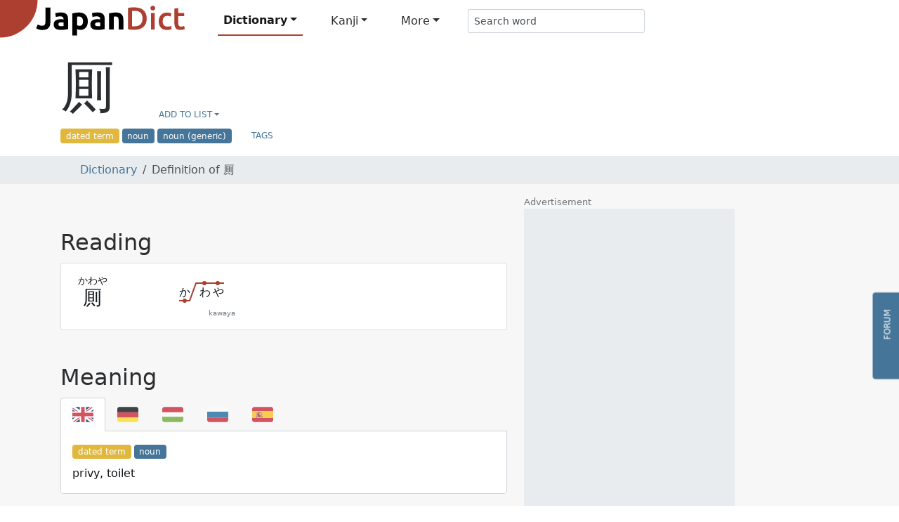

--- FILE ---
content_type: text/html; charset=utf-8
request_url: https://www.japandict.com/%E5%8E%A0
body_size: 11720
content:
<!DOCTYPE html><html lang='en' class="h-100"><head><script type="text/javascript">
var _mtm = window._mtm = window._mtm || [];
_mtm.push({'mtm.startTime': (new Date().getTime()), 'event': 'mtm.Start'});
var d=document, g=d.createElement('script'), s=d.getElementsByTagName('script')[0];
g.type='text/javascript'; g.async=true; g.src='https://piwik.fr3nd.net/js/container_zaFZKujZ.js'; s.parentNode.insertBefore(g,s);
</script><meta charset="utf-8"><meta name="viewport" content="width=device-width, initial-scale=1.0" /><meta http-equiv="x-ua-compatible" content="ie=edge"><meta http-equiv="Content-Type" content="text/html; charset=UTF-8"><meta name="referrer" content="always"><meta name="title" content="Definition of 厠 - JapanDict: Japanese Dictionary"><meta name="description" content="Definition of 厠. Click for more info and examples: かわや - kawaya - privy, toilet"><meta name="keywords" content="Japanese dictionary, kanji, learn japanese, hiragana, katakana, translation, english japanese dictionary, translate japanese, romaji"><title>Definition of 厠 - JapanDict: Japanese Dictionary</title><link rel="stylesheet" href="/static/css/japandict.114a376a840b.css" type="text/css"><link rel="stylesheet" href="/static/css/glightbox.db53542e92f6.css" type="text/css"><link rel="search" type="application/opensearchdescription+xml" title="JapanDict" href="search_plugin.xml"><link rel="search" type="application/opensearchdescription+xml" title="JapanDict Kanji" href="search_plugin_kanji.xml"><link rel="apple-touch-icon" sizes="57x57" href="/apple-touch-icon-57x57.png?v=3.8"><link rel="apple-touch-icon" sizes="60x60" href="/apple-touch-icon-60x60.png?v=3.8"><link rel="apple-touch-icon" sizes="72x72" href="/apple-touch-icon-72x72.png?v=3.8"><link rel="apple-touch-icon" sizes="76x76" href="/apple-touch-icon-76x76.png?v=3.8"><link rel="apple-touch-icon" sizes="114x114" href="/apple-touch-icon-114x114.png?v=3.8"><link rel="apple-touch-icon" sizes="120x120" href="/apple-touch-icon-120x120.png?v=3.8"><link rel="apple-touch-icon" sizes="144x144" href="/apple-touch-icon-144x144.png?v=3.8"><link rel="apple-touch-icon" sizes="152x152" href="/apple-touch-icon-152x152.png?v=3.8"><link rel="apple-touch-icon" sizes="180x180" href="/apple-touch-icon-180x180.png?v=3.8"><link rel="icon" type="image/png" href="/favicon-32x32.png?v=3.8" sizes="32x32"><link rel="icon" type="image/png" href="/android-chrome-192x192.png?v=3.8" sizes="192x192"><link rel="icon" type="image/png" href="/favicon-96x96.png?v=3.8" sizes="96x96"><link rel="icon" type="image/png" href="/favicon-16x16.png?v=3.8" sizes="16x16"><link rel="manifest" href="/manifest.json?v=3.8"><link rel="mask-icon" href="/safari-pinned-tab.svg?v=3.8" color="#5bbad5"><link rel="shortcut icon" href="/favicon.ico?v=3.8"><link rel="preload" href="/static/JapaneseRadicals-Regular.woff2" as="font"><link rel="preload" href="/static/radicals_font.woff" as="font"><meta name="apple-mobile-web-app-title" content="JapanDict"><meta name="application-name" content="JapanDict"><meta name="msapplication-TileColor" content="#b91d47"><meta name="msapplication-TileImage" content="/mstile-144x144.png?v=3.8"><meta name="theme-color" content="#ffffff"><meta name="twitter:site" content="@learnkanji" /><meta name="twitter:card" content="summary" /><meta name="twitter:title" content="JapanDict: Japanese Dictionary - Definition of 厠" /><meta name="twitter:description" content="Definition of 厠. Click for more info and examples: かわや - kawaya - privy, toilet" /><meta name="twitter:image" content="http://www.japandict.com/images/japandict-twitter.png" /><meta name="google" value="notranslate"><meta property="og:title" content="JapanDict: Japanese Dictionary - Definition of 厠" /><meta property="og:description" content="Definition of 厠. Click for more info and examples: かわや - kawaya - privy, toilet" /><meta property="og:image" content="http://www.japandict.com/images/japandict-twitter.png" /><meta property="og:image:width" content="" /><meta property="og:image:height" content="" /><meta property="fb:app_id" content="106169729426031" /><script type="application/ld+json">
      {
        "@context": "http://schema.org",
        "@type": "Blog",
        "url": "https://blog.japandict.com"
      }
    </script><script type="application/ld+json">
      {
        "@context": "http://schema.org",
        "@type": "Organization",
        "name": "JapanDict",
        "url": "https://www.japandict.com",
        "sameAs": [
          "https://www.facebook.com/japandict",
          "https://twitter.com/learnkanji",
          "https://t.me/Learn_Japanese",
          "https://t.me/Learn_Japanese_Discussion"
        ]
      }
    </script><script>
  var _paq = window._paq = window._paq || [];
  _paq.push(['requireCookieConsent']);
  
  _paq.push(["setDocumentTitle", document.domain + "/" + document.title]);
  _paq.push(["setCookieDomain", "*.japandict.com"]);
  _paq.push(["setDomains", ["*.japandict.com","*.jpdct.com"]]);
  _paq.push(['enableJSErrorTracking']);
  _paq.push(['trackPageView']);
  _paq.push(['trackAllContentImpressions']);
  _paq.push(['enableLinkTracking']);
  _paq.push(['enableHeartBeatTimer']);
  (function() {
    var u="//matomo.fr3nd.net/";
    _paq.push(['setTrackerUrl', u+'matomo.php']);
    _paq.push(['setSiteId', '1']);
    var d=document, g=d.createElement('script'), s=d.getElementsByTagName('script')[0];
    g.async=true; g.src=u+'matomo.js'; s.parentNode.insertBefore(g,s);
  })();
</script><noscript><p><img src="//matomo.fr3nd.net/matomo.php?idsite=1&amp;rec=1" style="border:0;" alt="" /></p></noscript></head><body class="d-flex flex-column"><main class="flex-shrink-0"><div id="overlay" class="sidebarCollapse"></div><nav id="sidebar" class="bg-white collapsed"><nav class="navbar navbar-expand-lg navbar-light bg-white"><div class="container-fluid"><div class="list-group list-group-flush"><li class="list-group-item list-group-item-action ps-0"><div class="form-check form-switch"><input class="form-check-input" type="checkbox" id="darkSwitch"><label class="form-check-label small" for="darkSwitch"><span class="iconify" data-icon="fa-solid:moon"></span> Dark Mode</label><script src="/static/js/dark-mode-switch.2bf5939ed071.js"></script></div></li></div><div class="navbar-brand py-0"></div><button class="btn btn-square btn-white sidebarCollapse" type="button" aria-label="Collapse sidebar"><span class="iconify fa-lg" data-icon="fa-solid:times"></span></button></div></nav><div><span class="ps-3 pb-3 text-muted text-uppercase">Main Menu</span><ul class="nav nav-pills flex-column mb-auto"><hr><small class="ps-3 pb-2 text-muted text-uppercase">Dictionary</small><li class="nav-item mx-3"><a class="nav-link active" href="/" title="Search any word in the dictionary by string"><span class="iconify" data-icon="fa-solid:book"></span><span class="ps-3">Dictionary search </span></a></li><li class="nav-item mx-3"><a class="nav-link text-body" href="/lists" title="Lists and tags"><span class="iconify" data-icon="fa-solid:list"></span><span class="ps-3">Lists and tags </span></a></li><li class="nav-item mx-3"><a class="nav-link text-body" href="/lists/user" title="User created lists"><span class="iconify" data-icon="fa-solid:user"></span><span class="ps-3">User lists </span></a></li><hr><small class="ps-3 pb-2 text-muted text-uppercase">Kanji</small><li class="nav-item mx-3"><a class="nav-link text-body" href="/kanji" title="Search kanji by string"><span class="iconify" data-icon="japandict:kanji"></span><span class="ps-3">Kanji search </span></a></li><li class="nav-item mx-3"><a class="nav-link text-body" href="/radicals" title="List of kanji radicals"><span class="iconify" data-icon="fa-solid:puzzle-piece"></span><span class="ps-3">Radical list </span></a></li><li class="nav-item mx-3"><a class="nav-link text-body" href="/radicals/search" title="Kanji search by radical"><span class="iconify" data-icon="fa-solid:search"></span><span class="ps-3">Search by radical </span></a></li><li class="nav-item mx-3"><a class="nav-link text-body" href="/kanjidraw" title="Kanji search by drawing"><span class="iconify" data-icon="fa-solid:pencil-alt"></span><span class="ps-3">Search by drawing </span></a></li><hr><small class="ps-3 pb-2 text-muted text-uppercase">More</small><li class="nav-item mx-3"><a class="nav-link text-body" href="https://forum.japandict.com" target="_blank title="JapanDict community forum"><span class="iconify" data-icon="fa-solid:comments"></span><span class="ps-3">Forum  <span class="iconify fa-sm ms-2" data-icon="fa-solid:external-link-alt"></span></span></a></li><li class="nav-item mx-3"><a class="nav-link text-body" href="/hiragana" title="Hiragana characters"><span class="iconify" data-icon="japandict:hiragana"></span><span class="ps-3">Hiragana table </span></a></li><li class="nav-item mx-3"><a class="nav-link text-body" href="/katakana" title="Katakana characters"><span class="iconify" data-icon="japandict:katakana"></span><span class="ps-3">Katakana table </span></a></li><hr><small class="ps-3 pb-2 text-muted text-uppercase">Other</small><li class="nav-item mx-3"><a class="nav-link text-body" href="/attributions" title="Attributions"><span class="iconify" data-icon="fa-brands:creative-commons-by"></span><span class="ps-3">Attributions </span></a></li><li class="nav-item mx-3"><a class="nav-link text-body" href="/settings" title="Settings"><span class="iconify" data-icon="fa-solid:cog"></span><span class="ps-3">Settings </span></a></li><li class="nav-item mx-3"><a class="nav-link text-body" href="/privacy" title="Privacy policy"><span class="iconify" data-icon="fa-solid:user-shield"></span><span class="ps-3">Privacy policy </span></a></li><li class="nav-item mx-3"><a class="nav-link text-body" href="/legal" title="Legal terms"><span class="iconify" data-icon="fa-solid:balance-scale"></span><span class="ps-3">Legal terms </span></a></li><li class="nav-item mx-3"><a class="nav-link text-body" href="/faq" title="Frequently asked questions"><span class="iconify" data-icon="fa-solid:question"></span><span class="ps-3">FAQ </span></a></li><li class="nav-item mx-3"><a class="nav-link text-body" href="/contact" title="Contact us"><span class="iconify" data-icon="fa-solid:envelope"></span><span class="ps-3">Contact us </span></a></li></ul><div class="height-100"></div></div></nav><div id="content"><nav id="navbartop" class="navbar navbar-height smart-scroll fixed-top navbar-expand-lg navbar-light bg-white py-0"><a class="navbar-brand py-0 align-self-start" href="/"><img class="image" id="logo" src="[data-uri]" alt="JapanDict logo"></img></a><div class="me-auto align-self-center ms-4 d-none d-lg-block"><ul class="navbar-nav align-items-center"><li class="nav-item dropdown"><a class="nav-link dropdown-toggle active" id="navbarDropdownHeaderDictionary" role="button" data-bs-toggle="dropdown" aria-expanded="false" title="Search any word in the dictionary">Dictionary</a><ul class="dropdown-menu" aria-labelledby="navbarDropdownHeaderDictionary"><li><a class="dropdown-item" href="/" title="Search any word in the dictionary by string"><span class="iconify" data-icon="fa-solid:book"></span><span class="ps-3">Dictionary search </span></a></li><li><a class="dropdown-item" href="/lists" title="Lists and tags"><span class="iconify" data-icon="fa-solid:list"></span><span class="ps-3">Lists and tags </span></a></li><li><a class="dropdown-item" href="/lists/user" title="User created lists"><span class="iconify" data-icon="fa-solid:user"></span><span class="ps-3">User lists </span></a></li></ul></li><li class="nav-item dropdown"><a class="nav-link dropdown-toggle" id="navbarDropdownHeaderKanji" role="button" data-bs-toggle="dropdown" aria-expanded="false" title="Search in kanji dictionary">Kanji</a><ul class="dropdown-menu" aria-labelledby="navbarDropdownHeaderKanji"><li><a class="dropdown-item" href="/kanji" title="Search kanji by string"><span class="iconify" data-icon="japandict:kanji"></span><span class="ps-3">Kanji search </span></a></li><li><a class="dropdown-item" href="/radicals" title="List of kanji radicals"><span class="iconify" data-icon="fa-solid:puzzle-piece"></span><span class="ps-3">Radical list </span></a></li><li><a class="dropdown-item" href="/radicals/search" title="Kanji search by radical"><span class="iconify" data-icon="fa-solid:search"></span><span class="ps-3">Search by radical </span></a></li><li><a class="dropdown-item" href="/kanjidraw" title="Kanji search by drawing"><span class="iconify" data-icon="fa-solid:pencil-alt"></span><span class="ps-3">Search by drawing </span></a></li></ul></li><li class="nav-item dropdown"><a class="nav-link dropdown-toggle" id="navbarDropdownHeaderMore" role="button" data-bs-toggle="dropdown" aria-expanded="false" title="More features">More</a><ul class="dropdown-menu" aria-labelledby="navbarDropdownHeaderMore"><li><a class="dropdown-item" href="https://forum.japandict.com" target="_blank title="JapanDict community forum"><span class="iconify" data-icon="fa-solid:comments"></span><span class="ps-3">Forum  <span class="iconify fa-sm ms-2" data-icon="fa-solid:external-link-alt"></span></span></a></li><li><a class="dropdown-item" href="/hiragana" title="Hiragana characters"><span class="iconify" data-icon="japandict:hiragana"></span><span class="ps-3">Hiragana table </span></a></li><li><a class="dropdown-item" href="/katakana" title="Katakana characters"><span class="iconify" data-icon="japandict:katakana"></span><span class="ps-3">Katakana table </span></a></li></ul></li><div class="header-search-pane header-search-word w-100" role="tabpanel" aria-labelledby="header-search-word"><form class="align-self-center form-dropdown-search" name="searchform" method="get"><div class="input-group input-group-sm"><input autocomplete="off" type="search"  class="form-control border border-end-0 hashtag-form input-dropdown-search" name="s" aria-label="Search word" aria-describedby="button-addon2" value=""><input type="hidden" name="lang" class="dropdown-menu-header-lang" value=""><button class="btn btn-white border border-start-0 border-end-0" type="button" data-bs-toggle="dropdown" data-bs-auto-close="outside" aria-expanded="false"><span class="iconify" data-icon="fa-solid:ellipsis-v"></span></button><ul class="dropdown-menu dropdown-menu-end dropdown-menu-header-search"><li><h6 class="dropdown-header">Search dictionary</h6></li><li><a class="dropdown-item header-search-dict header-search-dict-word" href="#"><span class="iconify mx-2" data-icon="fa-solid:book"></span>Word dictionary</a></li><li><a class="dropdown-item header-search-dict header-search-dict-kanji" href="#"><span class="iconify mx-2" data-icon="japandict:kanji"></span>Kanji dictionary</a></li><li><hr class="dropdown-divider"></li><li><h6 class="dropdown-header">Search languages</h6></li><li><a href="#" data-lang="eng" class="dropdown-item header-search-languagesall header-search-language active">🇯🇵 Japanese and 🇬🇧 English</a></li><li><a href="#" data-lang="dut" class="dropdown-item header-search-languagesall header-search-language">🇯🇵 Japanese and 🇳🇱 Dutch</a></li><li><a href="#" data-lang="fre" class="dropdown-item header-search-languagesall header-search-language">🇯🇵 Japanese and 🇫🇷 French</a></li><li><a href="#" data-lang="ger" class="dropdown-item header-search-languagesall header-search-language">🇯🇵 Japanese and 🇩🇪 German</a></li><li><a href="#" data-lang="hun" class="dropdown-item header-search-languagesall header-search-language">🇯🇵 Japanese and 🇭🇺 Hungarian</a></li><li><a href="#" data-lang="rus" class="dropdown-item header-search-languagesall header-search-language">🇯🇵 Japanese and 🇷🇺 Russian</a></li><li><a href="#" data-lang="slv" class="dropdown-item header-search-languagesall header-search-language">🇯🇵 Japanese and 🇸🇮 Slovenian</a></li><li><a href="#" data-lang="spa" class="dropdown-item header-search-languagesall header-search-language">🇯🇵 Japanese and 🇪🇸 Spanish</a></li><li><a href="#" data-lang="swe" class="dropdown-item header-search-languagesall header-search-language">🇯🇵 Japanese and 🇸🇪 Swedish</a></li><li><a href="#" data-lang="en" class="dropdown-item header-search-languagesall header-search-languagekanji active">🇯🇵 Japanese and 🇬🇧 English</a></li><li><a href="#" data-lang="fr" class="dropdown-item header-search-languagesall header-search-languagekanji">🇯🇵 Japanese and 🇫🇷 French</a></li><li><a href="#" data-lang="pt" class="dropdown-item header-search-languagesall header-search-languagekanji">🇯🇵 Japanese and 🇵🇹 Portuguese</a></li><li><a href="#" data-lang="es" class="dropdown-item header-search-languagesall header-search-languagekanji">🇯🇵 Japanese and 🇪🇸 Spanish</a></li></ul><button class="btn btn-white border border-start-0 rounded-end" type="submit"><span class="iconify" data-icon="fa-solid:search"></span></button></div></form></div></ul></div><div class="align-self-center d-flex flex-nowrap"><button id="collapsablesearchbarbutton" class="btn btn-square btn-white d-lg-none" type="button" data-bs-toggle="collapse" data-bs-target="#search-topbar" aria-controls="search-topbar" aria-expanded="false" aria-label="Toggle search bar"><span class="iconify fa-lg" data-icon="fa-solid:search"></span></button><div class="dropdown align-self-stretch d-flex"><button class="btn btn-square btn-white align-self-stretch" type="button" id="user-button" data-bs-toggle="dropdown" aria-expanded="false"><span class="iconify fa-lg" data-icon="fa-solid:user"></span></button><ul class="dropdown-menu dropdown-menu-end" aria-labelledby="user-button"><li><a class="dropdown-item p-3" href="/account/login/"><span class="iconify me-3" data-icon="fa-solid:sign-in-alt"></span>Login</a></li><li><a class="dropdown-item p-3" href="/account/signup/"><span class="iconify me-3" data-icon="fa-solid:user-plus"></span>Sign Up</a></li></ul></div><button class="btn btn-square btn-white sidebarCollapse me-1" type="button"><span class="iconify fa-lg" data-icon="fa-solid:bars"></span></button></div></nav><div class="collapse bg-white mdshadow-2" id="search-topbar"><div class="d-flex align-items-center p-2"><div class="d-flex align-items-start align-items-center flex-fill"><div class="header-search-pane header-search-word w-100" role="tabpanel" aria-labelledby="header-search-word"><form class="align-self-center form-dropdown-search" name="searchform" method="get"><div class="input-group input-group-lg"><input autocomplete="off" type="search" id="mobileDropdownSearch" class="form-control border border-end-0 hashtag-form input-dropdown-search" name="s" aria-label="Search word" aria-describedby="button-addon2" value=""><input type="hidden" name="lang" class="dropdown-menu-header-lang" value=""><button class="btn btn-white border border-start-0 border-end-0" type="button" data-bs-toggle="dropdown" data-bs-auto-close="outside" aria-expanded="false"><span class="iconify" data-icon="fa-solid:ellipsis-v"></span></button><ul class="dropdown-menu dropdown-menu-end dropdown-menu-header-search"><li><h6 class="dropdown-header">Search dictionary</h6></li><li><a class="dropdown-item header-search-dict header-search-dict-word" href="#"><span class="iconify mx-2" data-icon="fa-solid:book"></span>Word dictionary</a></li><li><a class="dropdown-item header-search-dict header-search-dict-kanji" href="#"><span class="iconify mx-2" data-icon="japandict:kanji"></span>Kanji dictionary</a></li><li><hr class="dropdown-divider"></li><li><h6 class="dropdown-header">Search languages</h6></li><li><a href="#" data-lang="eng" class="dropdown-item header-search-languagesall header-search-language active">🇯🇵 Japanese and 🇬🇧 English</a></li><li><a href="#" data-lang="dut" class="dropdown-item header-search-languagesall header-search-language">🇯🇵 Japanese and 🇳🇱 Dutch</a></li><li><a href="#" data-lang="fre" class="dropdown-item header-search-languagesall header-search-language">🇯🇵 Japanese and 🇫🇷 French</a></li><li><a href="#" data-lang="ger" class="dropdown-item header-search-languagesall header-search-language">🇯🇵 Japanese and 🇩🇪 German</a></li><li><a href="#" data-lang="hun" class="dropdown-item header-search-languagesall header-search-language">🇯🇵 Japanese and 🇭🇺 Hungarian</a></li><li><a href="#" data-lang="rus" class="dropdown-item header-search-languagesall header-search-language">🇯🇵 Japanese and 🇷🇺 Russian</a></li><li><a href="#" data-lang="slv" class="dropdown-item header-search-languagesall header-search-language">🇯🇵 Japanese and 🇸🇮 Slovenian</a></li><li><a href="#" data-lang="spa" class="dropdown-item header-search-languagesall header-search-language">🇯🇵 Japanese and 🇪🇸 Spanish</a></li><li><a href="#" data-lang="swe" class="dropdown-item header-search-languagesall header-search-language">🇯🇵 Japanese and 🇸🇪 Swedish</a></li><li><a href="#" data-lang="en" class="dropdown-item header-search-languagesall header-search-languagekanji active">🇯🇵 Japanese and 🇬🇧 English</a></li><li><a href="#" data-lang="fr" class="dropdown-item header-search-languagesall header-search-languagekanji">🇯🇵 Japanese and 🇫🇷 French</a></li><li><a href="#" data-lang="pt" class="dropdown-item header-search-languagesall header-search-languagekanji">🇯🇵 Japanese and 🇵🇹 Portuguese</a></li><li><a href="#" data-lang="es" class="dropdown-item header-search-languagesall header-search-languagekanji">🇯🇵 Japanese and 🇪🇸 Spanish</a></li></ul><button class="btn btn-white border border-start-0 rounded-end" type="submit"><span class="iconify" data-icon="fa-solid:search"></span></button></div></form></div><button id="collapsablesearchbarbuttonmobile" class="btn btn-square btn-white mx-2 ms-auto" type="button" data-bs-toggle="collapse" data-bs-target="#search-topbar" aria-controls="search-topbar" aria-expanded="false" aria-label="Toggle search bar"><span class="iconify fa-lg" data-icon="fa-solid:times"></span></button></div></button></div></div><nav class="navbar-bottom fixed-bottom navbar-light bg-white d-lg-none mdshadow-1"><div class="container"><div class="row m-1"><div class="col col-xs text-center position-relative d-grid gap-2 dropup"><a class="btn btn-white btn-bottombar p-0  active" id="navbarDropdownFooterDictionary" role="button" data-bs-toggle="dropdown" aria-expanded="false" title="Search any word in the dictionary" data-bs-offset="0,10"><i class="iconify" data-icon="fa-solid:book"></i><br><span class="small">Dictionary</span></a><ul class="dropdown-menu" aria-labelledby="navbarDropdownFooterDictionary"><li><a class="dropdown-item p-3" href="/" title="Search any word in the dictionary by string"><span class="iconify" data-icon="fa-solid:book"></span><span class="ps-3">Dictionary search</span></a></li><li><a class="dropdown-item p-3" href="/lists" title="Lists and tags"><span class="iconify" data-icon="fa-solid:list"></span><span class="ps-3">Lists and tags</span></a></li><li><a class="dropdown-item p-3" href="/lists/user" title="User created lists"><span class="iconify" data-icon="fa-solid:user"></span><span class="ps-3">User lists</span></a></li></ul></div><div class="col col-xs text-center position-relative d-grid gap-2 dropup"><a class="btn btn-white btn-bottombar p-0 " id="navbarDropdownFooterKanji" role="button" data-bs-toggle="dropdown" aria-expanded="false" title="Search in kanji dictionary" data-bs-offset="0,10"><i class="iconify" data-icon="japandict:kanji"></i><br><span class="small">Kanji</span></a><ul class="dropdown-menu" aria-labelledby="navbarDropdownFooterKanji"><li><a class="dropdown-item p-3" href="/kanji" title="Search kanji by string"><span class="iconify" data-icon="japandict:kanji"></span><span class="ps-3">Kanji search</span></a></li><li><a class="dropdown-item p-3" href="/radicals" title="List of kanji radicals"><span class="iconify" data-icon="fa-solid:puzzle-piece"></span><span class="ps-3">Radical list</span></a></li><li><a class="dropdown-item p-3" href="/radicals/search" title="Kanji search by radical"><span class="iconify" data-icon="fa-solid:search"></span><span class="ps-3">Search by radical</span></a></li><li><a class="dropdown-item p-3" href="/kanjidraw" title="Kanji search by drawing"><span class="iconify" data-icon="fa-solid:pencil-alt"></span><span class="ps-3">Search by drawing</span></a></li></ul></div><div class="col col-xs text-center position-relative d-grid gap-2 dropup"><a class="btn btn-white btn-bottombar p-0 " id="navbarDropdownFooterMore" role="button" data-bs-toggle="dropdown" aria-expanded="false" title="More features" data-bs-offset="0,10"><i class="iconify" data-icon="fa-solid:plus-circle"></i><br><span class="small">More</span></a><ul class="dropdown-menu" aria-labelledby="navbarDropdownFooterMore"><li><a class="dropdown-item p-3" href="https://forum.japandict.com" target="_blank title="JapanDict community forum"><span class="iconify" data-icon="fa-solid:comments"></span><span class="ps-3">Forum <span class="iconify fa-sm ms-2" data-icon="fa-solid:external-link-alt"></span></span></a></li><li><a class="dropdown-item p-3" href="/hiragana" title="Hiragana characters"><span class="iconify" data-icon="japandict:hiragana"></span><span class="ps-3">Hiragana table</span></a></li><li><a class="dropdown-item p-3" href="/katakana" title="Katakana characters"><span class="iconify" data-icon="japandict:katakana"></span><span class="ps-3">Katakana table</span></a></li></ul></div></div></div></nav><a type="button" href="https://forum.japandict.com" target="_blank" class="btn btn-primary btn-feedback"><i class="iconify me-3 fa-lg" data-icon="fa-solid:comments"></i>Forum<br><br><br><br></a><script id="template_userlist_list" type="x-tmpl-mustache">
{{#userlists}}
<li><a class="addtolist-{{ entry_id }} dropdown-item text-truncate d-flex align-items-center" data-userlist-id="{{ userlist_id }}" data-entry-id="{{ entry_id }}"><div class="width-50"><div class="list-checkbox form-check" style="min-height:1em;"><input class="form-check-input disable-disabled" type="checkbox" value="" {{#member}} checked{{/member}} disabled></div><span class="list-error fa-lg iconify d-none" data-icon="fa-solid:exclamation-triangle"></span><div class="list-spinner d-flex d-none"><div  class="spinner-border spinner-border-sm" role="status"><span class="visually-hidden">Loading...</span></div></div></div><div class="text-truncate w-100">{{ name }}</div><span class="list-entries badge bg-gray rounded-pill ms-3">{{ count }} entries</span></a></li>
{{/userlists}}
</script><script id="template_userlist_error" type="x-tmpl-mustache"><li><a class="dropdown-item disabled bg-danger text-white">ERROR getting user lists</a></li></script><a id="entry-1564980" class="anchor"></a><div id="entry-1564980" class="container-fluid bg-white p-0"><div class="container px-3 mb-3"><div class="row"><div class="col-lg"><div class="d-flex align-items-end flex-wrap"><h1 class="display-1 pt-3" lang="ja">厠</h1><button class="btn btn-link dropdown-toggle d-flex align-items-center ms-3" type="button" id="dropdownList0" data-bs-toggle="dropdown" data-bs-auto-close="outside" aria-expanded="false"><span class="iconify me-1 fa-lg" data-icon="fa-solid:plus-square"></span>
          Add to list
        </button><ul class="dropdown-menu dropdown-userlist-container" aria-labelledby="dropdownList0"><li><hr class="dropdown-divider"></li><li><a class="dropdown-item" href="/lists/user/create?redirect=/%E5%8E%A0">Create new list</a></li></ul></div><span class="badge me-1 bg-yellow" data-toggle="tooltip" title="#dated - ">dated term</span><span class="badge me-1 bg-blue" data-toggle="tooltip" title="#n - ">noun</span><span class="badge me-1 bg-blue" data-toggle="tooltip" title="#noun - All kinds of Japanese nouns">noun (generic)</span><button class="btn btn-link btn-sm" type="button" data-bs-toggle="collapse" data-bs-target="#collapseTags0" aria-expanded="false" aria-controls="collapseTags0"><span class="iconify me-1" data-icon="fa-solid:tags"></span>Tags <span class="iconify" data-icon="fa-solid:chevron-down"></span></button></div><div class="collapse row m-0" id="collapseTags0"><div class="col-lg-7 border bg-gray-25 p-3"><h2 class="pb-3">Tags <a class="btn btn-link" data-bs-toggle="modal" data-bs-target="#modal-tags0"><span class="iconify fa-lg" data-icon="fa-solid:question-circle"></span></a></h2><div class="modal" tabindex="-1" role="dialog" aria-labelledby="modal-tags0" aria-hidden="true" id="modal-tags0"><div class="modal-dialog modal-dialog-scrollable modal-xl modal-fullscreen-lg-down"><div class="modal-content"><div class="modal-header"><h2 class="modal-title">Tags help</h2><button class="btn btn-white" type="button" data-bs-dismiss="modal" aria-label="Close"><span class="iconify fa-lg" data-icon="fa-solid:times"></span></button></div><div class="modal-body overflow-x-hidden"><p>Tags are keywords defining a specific characteristic of the word. Each one may refer to things like:</p><ul><li>Dialect from a specific region of Japan.</li><li>Field of application like anatomy-related words, business-related words, etc.</li><li>Information regarding the kanji, like irregular writing, use of outdated characters, etc. </li><li>Miscellaneous information about the word, like if it's a colloquialism, a rare word, a surname, etc.</li><li>Grammar information about the word, like the part of speech.</li><li><a rel="noopener" target="_blank" href="https://en.wikipedia.org/wiki/Japanese-Language_Proficiency_Test">JLPT</a> level of the word. </li></ul><p>A tag may be specific to the whole word or just to a particular reading or meaning. If that's the case, it will be specified in its section.</p><p>A list of all the available tags can be found in the <a rel="noopener" target="_blank" href="/tags">tags section</a>.</p></div><div class="modal-footer"><button type="button" class="btn btn-primary" data-bs-dismiss="modal">Close</button></div></div></div></div><dl class="row gy-2"><dt class="col-sm-3"><span class="badge bg-yellow me-4 text-wrap" style="min-width: 100px;" data-toggle="tooltip" title="#dated - ">dated term</span></dt><dd class="col-sm-9"><i>
              
              dated term
              
              </i><a href="/?s=%23dated" class="btn btn-outline-primary btn-sm mx-2 text-transform-none" target="_blank">#dated<span class="iconify ms-2" data-icon="fa-solid:external-link-alt"></span></a></dd><dt class="col-sm-3"><span class="badge bg-blue me-4 text-wrap" style="min-width: 100px;" data-toggle="tooltip" title="#n - ">noun</span></dt><dd class="col-sm-9"><i>
              
              noun (common) (futsuumeishi)
              
              </i><a href="/?s=%23n" class="btn btn-outline-primary btn-sm mx-2 text-transform-none" target="_blank">#n<span class="iconify ms-2" data-icon="fa-solid:external-link-alt"></span></a></dd><dt class="col-sm-3"><span class="badge bg-blue me-4 text-wrap" style="min-width: 100px;" data-toggle="tooltip" title="#noun - All kinds of Japanese nouns">noun (generic)</span></dt><dd class="col-sm-9"><i>
              
              All kinds of Japanese nouns
              
              </i><a href="/?s=%23noun" class="btn btn-outline-primary btn-sm mx-2 text-transform-none" target="_blank">#noun<span class="iconify ms-2" data-icon="fa-solid:external-link-alt"></span></a></dd></dl></div></div></div></div><div class="container-fluid bg-gray-100 p-2"><div class="container"><div class="row"><div class="col-lg-7"><nav aria-label="breadcrumb"><ol class="breadcrumb m-0"><li class="breadcrumb-item"><a href="/"><span class="iconify mx-2" data-icon="fa-solid:book"></span>Dictionary</a></li><li class="breadcrumb-item active">
                                            
                                                Definition of 厠
                                            
                                        </li></ol></nav></div></div></div></div><div class="container-fluid bg-gray-50"><div class="container p-0 p-md-3"><div class="row"><div class="col-lg-7"><h2 class="pt-5">Reading <a class="btn btn-link" data-bs-toggle="modal" data-bs-target="#modal-reading0"><span class="iconify fa-lg" data-icon="fa-solid:question-circle"></span></a></h2><div class="modal" tabindex="-1" role="dialog" aria-labelledby="modal-reading0" aria-hidden="true" id="modal-reading0"><div class="modal-dialog modal-dialog-scrollable modal-xl modal-fullscreen-lg-down"><div class="modal-content"><div class="modal-header"><h2 class="modal-title">Reading help</h2><button class="btn btn-white" type="button" data-bs-dismiss="modal" aria-label="Close"><span class="iconify fa-lg" data-icon="fa-solid:times"></span></button></div><div class="modal-body overflow-x-hidden"><p>The Japanese language has three different alphabets:</p><ul><li>Kanji: Ideographic alphabet of Chinese origin. Every character represents an idea or concept.</li><li>Hiragana: Phonetic alphabet used mostly in combination with kanji.</li><li>Katakana: Phonetic alphabet used to represent foreign words, places, onomatopoeias, etc.</li></ul><p>If the word is represented in kanji, the reading section shows how this word is read.</p><p>Words having multiple readings will be ordered by popularity.</p><h4>Furigana</h4><p><a rel="noopener" target="_blank" href="https://en.wikipedia.org/wiki/Furigana">Furigana</a> are the smaller kana characters, printed over the kanji to indicate their pronunciation. If the word has one or more kanji characters, its furigana will be written on top of them.</p><h4>Transliteration and pitch accent</h4><p>There is also the transliteration written in kana (<a rel="noopener" target="_blank" href="/hiragana">hiragana</a> or <a rel="noopener" target="_blank" href="/katakana">katakana</a>) and romaji (using the <a rel="noopener" target="_blank" href="https://en.wikipedia.org/wiki/Romanization_of_Japanese#Hepburn">Hepburn method</a>).</p><p>The transliteration can also contain the <a rel="noopener" target="_blank" href="https://en.wikipedia.org/wiki/Japanese_pitch_accent">pitch accent</a> representation for the pronunciation of this word. In some cases, the same word may have different pitch accents, and sometimes the pitch accent depends on the part of speech of the word. If that's the case, it will be represented beside it.</p><h4>Audio</h4><p>Words indicated by the symbol <span class="iconify-inline" data-icon="fa-solid:volume-up"></span> have computer-generated audio that can be listened to by clicking on it.</p></div><div class="modal-footer"><button type="button" class="btn btn-primary" data-bs-dismiss="modal">Close</button></div></div></div></div><ul class="list-group"><li class="list-group-item" lang="ja"><div class="row"><div class="col"></div></div><div class="row"><div class="col-md-auto d-flex justify-content-center align-items-center"><div class="d-inline-block align-middle p-2"><ruby class="fs-3"><rb>厠</rb><rp>(</rp><rt>かわや</rt><rp>)</rp></ruby></div><div class="d-inline-block align-middle p-2"><a class="btn btn-white play-reading-btn d-flex justify-content-center align-items-center p-0" data-reading='["//www.japandict.com/voice","&lt;phoneme type=&#x27;ruby&#x27; ph=&#x27;かわや&#x27;&gt;厠&lt;/phoneme&gt;","eyJhbGciOiJIUzI1NiIsInR5cCI6IkpXVCJ9.eyJ0aW1lc3RhbXAiOjE3NjgzNzcxMTMsIndvcmQiOiI8cGhvbmVtZSB0eXBlPSdydWJ5JyBwaD0nXHUzMDRiXHUzMDhmXHUzMDg0Jz5cdTUzYTA8L3Bob25lbWU-In0.HG0ahihWhCRlE2ZvOdaQqzzGkUBMSJwdHnRj2HnGXXw", "1"]'><span id="audio-play-icon" class="iconify fa-lg" data-icon="fa-solid:volume-up"></span><span id="audio-error-icon" class="iconify fa-lg d-none" data-icon="fa-solid:exclamation-triangle"></span><div id="audio-spin-icon" class="spinner-border spinner-border-sm d-none" role="status"><span class="visually-hidden">Loading...</span></div></a></div></div><div class="col-md-auto d-flex justify-content-center align-items-center"><div class="d-flex flex-column align-middle p-2"><div class="d-flex justify-content-between align-items-center"><div><span class="pitchL">
                              
                            
                            か</span><span class="pitchLH"></span><span class="pitchH">
                              
                            
                            わ</span><span class="pitchH">
                              
                            
                            や</span></div><div><a tabindex="0" role="button" class="btn btn-white ms-4 p-2" data-bs-toggle="popover" data-bs-html="true" data-bs-trigger="focus" data-bs-placement="top"  title="Pitch accent info" data-bs-content="
                                <p><span class='h5'>平板</span><span class='ms-3'>へいばん</span><span class='ms-3 small text-muted'>heiban</span></p><p>
                                  If the word doesn't have an accent, the pitch rises from a low starting point on the first mora or two, and then levels out in the middle of the speaker's range, without ever reaching the high tone of an accented mora. In Japanese this accent is named 平板 (<i>flat</i>).
                                </p><p class='small'>
                                  — <a href='https://en.wikipedia.org/wiki/Japanese_pitch_accent#Scalar_pitch' target='_blank'>Source</a></p>
                            "><span class="iconify" data-icon="ic:round-record-voice-over"></span></a></div></div><div class="xxsmall text-muted text-center mt-2">
                          kawaya
                        </div></div></div></div></li></ul><h2 class="pt-5">Meaning<a class="btn btn-link" data-bs-toggle="modal" data-bs-target="#modal-translation0"><span class="iconify fa-lg" data-icon="fa-solid:question-circle"></span></a></h2><div class="modal" tabindex="-1" role="dialog" aria-labelledby="modal-translation0" aria-hidden="true" id="modal-translation0"><div class="modal-dialog modal-dialog-scrollable modal-xl modal-fullscreen-lg-down"><div class="modal-content"><div class="modal-header"><h2 class="modal-title">Translation help</h2><button class="btn btn-white" type="button" data-bs-dismiss="modal" aria-label="Close"><span class="iconify fa-lg" data-icon="fa-solid:times"></span></button></div><div class="modal-body overflow-x-hidden"><p>Translation of the selected word to several languages.</p><h4>Different meanings</h4><p>A word can have one or different meanings. For each meaning, one or more equivalents of the Japanese word will be presented in English or other languages.</p><p>In the case of having multiple meanings, they will be ordered by popularity.</p><h4>Tags</h4><p>Some translations may have tags associated giving miscellaneous information:</p><ul><li>Part-of-speech information</li><li>Information about the field of application </li><li>Information about the source language if it's a loan word</li><li>If the meaning is associated with a specific dialect</li></ul><h4>References</h4><p>There may also be links to similar, related or antonym words.</p><h4>Other languages</h4><p>English is the main language for the translations, but some words will also be available in other languages: Dutch, French, German, Hungarian, Russian, Slovenian, Spanish, or Swedish.</p><p>The quality of these translations may vary. In case of discrepancies the English translation will prevail.</p></div><div class="modal-footer"><button type="button" class="btn btn-primary" data-bs-dismiss="modal">Close</button></div></div></div></div><div class="bordered-tab-contents"><div class="d-lg-none"><ul class="nav nav-tabs" role="tablist"><li class="nav-item dropdown"><a class="nav-link active dropdown-toggle" id="dropdown-language-1564980" data-bs-toggle="dropdown" href="#" role="button" aria-haspopup="true" aria-expanded="false"><img class="twemoji" src="/images/flags/1f1ec-1f1e7.svg" width="30" height="30">
          
          &nbsp;&nbsp;
          
            English
          </a><div class="dropdown-menu"><a class="dropdown-item dropdown-item-language" id="#lang-1564980-dropdown-item-language" data-bs-toggle="tab" data-parent="dropdown-language-1564980" href="#eng-1564980"><img class="twemoji" src="/images/flags/1f1ec-1f1e7.svg" width="30" height="30">&nbsp;&nbsp;English</a><a class="dropdown-item dropdown-item-language" id="#lang-1564980-dropdown-item-language" data-bs-toggle="tab" data-parent="dropdown-language-1564980" href="#ger-1564980"><img class="twemoji" src="/images/flags/1f1e9-1f1ea.svg" width="30" height="30">&nbsp;&nbsp;German</a><a class="dropdown-item dropdown-item-language" id="#lang-1564980-dropdown-item-language" data-bs-toggle="tab" data-parent="dropdown-language-1564980" href="#hun-1564980"><img class="twemoji" src="/images/flags/1f1ed-1f1fa.svg" width="30" height="30">&nbsp;&nbsp;Hungarian</a><a class="dropdown-item dropdown-item-language" id="#lang-1564980-dropdown-item-language" data-bs-toggle="tab" data-parent="dropdown-language-1564980" href="#rus-1564980"><img class="twemoji" src="/images/flags/1f1f7-1f1fa.svg" width="30" height="30">&nbsp;&nbsp;Russian</a><a class="dropdown-item dropdown-item-language" id="#lang-1564980-dropdown-item-language" data-bs-toggle="tab" data-parent="dropdown-language-1564980" href="#spa-1564980"><img class="twemoji" src="/images/flags/1f1ea-1f1f8.svg" width="30" height="30">&nbsp;&nbsp;Spanish</a></div></li></ul></div><div class="d-none d-lg-block"><ul class="nav nav-tabs" role="tablist"><li title="English" class="nav-item"><a class="px-3 py-2 nav-link active" data-bs-toggle="tab" data-bs-target="#eng-1564980" role="tab"><img class="twemoji" src="/images/flags/1f1ec-1f1e7.svg" width="30" height="30"><a></li><li title="German" class="nav-item"><a class="px-3 py-2 nav-link" data-bs-toggle="tab" data-bs-target="#ger-1564980" role="tab"><img class="twemoji" src="/images/flags/1f1e9-1f1ea.svg" width="30" height="30"><a></li><li title="Hungarian" class="nav-item"><a class="px-3 py-2 nav-link" data-bs-toggle="tab" data-bs-target="#hun-1564980" role="tab"><img class="twemoji" src="/images/flags/1f1ed-1f1fa.svg" width="30" height="30"><a></li><li title="Russian" class="nav-item"><a class="px-3 py-2 nav-link" data-bs-toggle="tab" data-bs-target="#rus-1564980" role="tab"><img class="twemoji" src="/images/flags/1f1f7-1f1fa.svg" width="30" height="30"><a></li><li title="Spanish" class="nav-item"><a class="px-3 py-2 nav-link" data-bs-toggle="tab" data-bs-target="#spa-1564980" role="tab"><img class="twemoji" src="/images/flags/1f1ea-1f1f8.svg" width="30" height="30"><a></li></ul></div><div class="tab-content"><div class="tab-pane" id="jpn-1564980" role="tabpanel"><ul class="list-group"></ul></div><div class="tab-pane active" id="eng-1564980" role="tabpanel"><ul class="list-group"><li class="list-group-item p-3"><div class="pb-2"><span class="badge me-1 bg-yellow" data-toggle="tooltip" title="#dated - ">dated term</span><span class="badge me-1 bg-blue" data-toggle="tooltip" title="#n - ">noun</span></div><div lang="en">
              privy, toilet
          </div><div class="ps-2"><ul class="list-inline"><ul class="list-inline"></ul></ul></div></li></ul></div><div class="tab-pane" id="dut-1564980" role="tabpanel"><ul class="list-group"></ul></div><div class="tab-pane" id="fre-1564980" role="tabpanel"><ul class="list-group"></ul></div><div class="tab-pane" id="ger-1564980" role="tabpanel"><ul class="list-group"><li class="list-group-item p-3"><div class="pb-2"></div><div lang="de">
              Abort, Klosett (veraltet)
          </div><div class="ps-2"><ul class="list-inline"><ul class="list-inline"></ul></ul></div></li></ul></div><div class="tab-pane" id="hun-1564980" role="tabpanel"><ul class="list-group"><li class="list-group-item p-3"><div class="pb-2"></div><div lang="hu">
              árnyékszék, bűnsegéd, érdekelt fél, érdektárs, illemhely, klozett, magán, szerződő fél, titkolt, mosdó, öltözködés, toalett, wc
          </div><div class="ps-2"><ul class="list-inline"><ul class="list-inline"></ul></ul></div></li></ul></div><div class="tab-pane" id="ita-1564980" role="tabpanel"><ul class="list-group"></ul></div><div class="tab-pane" id="por-1564980" role="tabpanel"><ul class="list-group"></ul></div><div class="tab-pane" id="rus-1564980" role="tabpanel"><ul class="list-group"><li class="list-group-item p-3"><div class="pb-2"></div><div lang="ru">
              отхожее место, уборная; (ср.) おかわ【お廁】
          </div><div class="ps-2"><ul class="list-inline"><ul class="list-inline"></ul></ul></div></li></ul></div><div class="tab-pane" id="slv-1564980" role="tabpanel"><ul class="list-group"></ul></div><div class="tab-pane" id="spa-1564980" role="tabpanel"><ul class="list-group"><li class="list-group-item p-3"><div class="pb-2"></div><div lang="es">
              baño (anticuado)
          </div><div class="ps-2"><ul class="list-inline"><ul class="list-inline"></ul></ul></div></li></ul></div><div class="tab-pane" id="swe-1564980" role="tabpanel"><ul class="list-group"></ul></div></div></div><h2 class="pt-5">How to write<a class="btn btn-link" data-bs-toggle="modal" data-bs-target="#modal-write0"><span class="iconify fa-lg" data-icon="fa-solid:question-circle"></span></a></h2><div class="modal" tabindex="-1" role="dialog" aria-labelledby="modal-write0" aria-hidden="true" id="modal-write0"><div class="modal-dialog modal-dialog-scrollable modal-xl modal-fullscreen-lg-down"><div class="modal-content"><div class="modal-header"><h2 class="modal-title">How to write help</h2><button class="btn btn-white" type="button" data-bs-dismiss="modal" aria-label="Close"><span class="iconify fa-lg" data-icon="fa-solid:times"></span></button></div><div class="modal-body overflow-x-hidden"><p>There are some generic rules to write kanji properly, specifying the order on which each stroke should be written, and although there are some exceptions, these rules apply most of the time.</p><p>This section represents in a visual way the stroke order of each kanji that composes the word. The animation can be stopped, at any time and each step can be manually advanced.</p><h3>Controls</h3><div class="table-responsive"><table class="table table-responsive table-striped"><thead><tr><th>Icon</th><th>Description</th></tr></thead><tbody><tr><td><span class="iconify-inline" data-icon="fa-solid:redo-alt"></span></td><td>Reset the animation</td></tr><tr><td><span class="iconify-inline" data-icon="fa-solid:step-backward"></span></td><td>Move one stroke backwards</td></tr><tr><td><span class="iconify-inline" data-icon="fa-solid:play"></span></td><td>Play animation</td></tr><tr><td><span class="iconify-inline" data-icon="fa-solid:step-forward"></span></td><td>Move one stroke forward</td></tr><tr><td><em>Show stroke order</em></td><td>If checked, shows a number besides each stroke representing the order on which it should be written</td></tr></tbody></table></div></div><div class="modal-footer"><button type="button" class="btn btn-primary" data-bs-dismiss="modal">Close</button></div></div></div></div><div class="card"><div class="card-body"><div id="dmak-1564980" class="dmak"><div class="dmak-inside height-100 d-flex justify-content-center align-items-center text-muted"><span class="iconify me-3" data-icon="fa-solid:ban"></span>Not available for this kanji.
      </div></div><div class="d-flex flex-wrap align-items-center justify-content-start mt-2"><button id="dmak-reset-1564980" class="dmak-reset btn btn-primary btn-circle me-4 my-3"><span class="iconify" data-icon="fa-solid:redo-alt"></span></button><div class="btn-group me-3 my-3" role="group" aria-label="How to write controls"><button id="dmak-prev-1564980" class="dmak-prev btn btn-primary btn-circle"><span class="iconify" data-icon="fa-solid:step-backward"></span></button><button id="dmak-play-1564980" class="dmak-play btn btn-primary btn-circle px-5"><span class="iconify" data-icon="fa-solid:play"></span></button><button id="dmak-pause-1564980" class="dmak-pause btn btn-primary btn-circle px-5" style="display:none;"><span class="iconify" data-icon="fa-solid:pause"></span></button><button id="dmak-next-1564980" class="dmak-next btn btn-primary btn-circle"><span class="iconify" data-icon="fa-solid:step-forward"></span></button></div><div class="form-check form-check-inline align-self-center"><input class="dmak-show-stroke-check form-check-input" type="checkbox" value="" id="dmak-show-stroke-check-1564980"><label class="form-check-label" for="dmak-show-stroke-check-1564980">
          Show stroke number
        </label></div></div></div></div><h2 class="pt-5">Kanji in this word<a class="btn btn-link" data-bs-toggle="modal" data-bs-target="#modal-kanji0"><span class="iconify fa-lg" data-icon="fa-solid:question-circle"></span></a></h2><div class="modal" tabindex="-1" role="dialog" aria-labelledby="modal-kanji0" aria-hidden="true" id="modal-kanji0"><div class="modal-dialog modal-dialog-scrollable modal-xl modal-fullscreen-lg-down"><div class="modal-content"><div class="modal-header"><h2 class="modal-title">Kanji in this word help</h2><button class="btn btn-white" type="button" data-bs-dismiss="modal" aria-label="Close"><span class="iconify fa-lg" data-icon="fa-solid:times"></span></button></div><div class="modal-body overflow-x-hidden"><p>Analysis of the kanji ideograms which are part of the word.</p><p>Clicking on the kanji will get you to the kanji information page, with more information about the kanji.</p></div><div class="modal-footer"><button type="button" class="btn btn-primary" data-bs-dismiss="modal">Close</button></div></div></div></div><div class="card"><div class="card-body d-flex flex-row flex-wrap"><div class="d-flex flex-column align-items-center"><div><a tabindex="0" data-bs-potitle="3199" data-bs-poload="/a/kanji/3199" class="btn btn-outline-secondary btn-kanji m-2" data-bs-original-title="" title=""><div class="d-flex flex-column h-100 px-2"><div class="big mb-auto radical_font">厠</div><div class="xsmall text-muted">11 strokes</div><div class="xsmall text-lowercase text-truncate">privy,toilet</div></div></a></div></div></div></div></div><div class="col-lg-5"><div class="small text-muted">Advertisement</div><!-- JapanDict v4 display --><style>
.responsivead_1 {
width: 300px;
height: 250px;
background-color: #e9ecef;
}
@media screen and (min-width: 768px) {
.responsivead_1 {
width: 300px;
height: 600px;
}
}
</style><ins class="adsbygoogle responsivead_1"
     style="display:block;"
     data-ad-client="ca-pub-4460798459392013"
     data-ad-slot="1313655206"
     data-full-width-responsive="false"></ins><script>
     (adsbygoogle = window.adsbygoogle || []).push({});
</script><h2 class="pt-5">Extended information<a class="btn btn-link" data-bs-toggle="modal" data-bs-target="#modal-extendedinfo0"><span class="iconify fa-lg" data-icon="fa-solid:question-circle"></span></a></h2><div class="modal" tabindex="-1" role="dialog" aria-labelledby="modal-extendedinfo0" aria-hidden="true" id="modal-extendedinfo0"><div class="modal-dialog modal-dialog-scrollable modal-xl modal-fullscreen-lg-down"><div class="modal-content"><div class="modal-header"><h2 class="modal-title"></h2><button class="btn btn-white" type="button" data-bs-dismiss="modal" aria-label="Close"><span class="iconify fa-lg" data-icon="fa-solid:times"></span></button></div><div class="modal-body overflow-x-hidden"><p></p></div><div class="modal-footer"><button type="button" class="btn btn-primary" data-bs-dismiss="modal">Close</button></div></div></div></div><ul class="list-group mb3"><li class="list-group-item" lang="en"><dl class="m-0"><div class="accordion bg-white" id="accordionDicts"><div class="accordion-item border-0"><h2 class="accordion-header" id="headingDicts"><button class="accordion-button collapsed p-1 border-0" type="button" data-bs-toggle="collapse" data-bs-target="#collapseDicts1564980" aria-expanded="false" aria-controls="collapseDicts1564980">
              Technical Info
              </button></h2></div></div></dl></li><div id="collapseDicts1564980" class="accordion-collapse collapse border-0 bt-0" aria-labelledby="headingDicts" data-bs-parent="#accordionDicts"><li class="list-group-item border-top-0">JMDict ID: 1564980</li><li class="list-group-item"><a href="https://www.edrdg.org/jmdictdb/cgi-bin/entr.py?svc=jmdict&sid=&q=1564980" target="_blank">JMdictDB entry<span class="iconify ms-2" data-icon="fa-solid:external-link-alt"></span></a></li><li class="list-group-item">Short URL: <a href="https://jpdct.com/F-E0" target="_blank">https://jpdct.com/F-E0<span class="iconify ms-2" data-icon="fa-solid:external-link-alt"></span></a></li></div></ul></div></div><div class="row"><div class="col-12"></div></div><div class="height-100"></div></div></div></div><script src="/static/js/mustache.aa1ab2000737.js"></script><script src="/static/js/detail.113168c1702c.js"></script></div></main><footer class="footer mt-auto"><div class="container-fluid"><div class="row px-5 pb-5"><div class="col-lg col-md-4 col-sm-6 pt-5"><h3 class="h6 text-uppercase font-weight-800">Social Networks</h3><ul class="list-unstyled mt-2"><li class="m-2"><small><a class="link-secondary" href="https://telegram.me/Learn_Japanese" target="_blank"><span class="iconify me-2" data-icon="fa-brands:telegram-plane"></span>Telegram</a></small></li><li class="m-2"><small><a class="link-secondary" href="https://t.me/Learn_Japanese_Discussion" target="_blank"><span class="iconify me-2" data-icon="fa-solid:user-friends"></span>Telegram group</a></small></li><li class="m-2"><small><a class="link-secondary" href="https://telegram.me/JapanDictBot" target="_blank"><span class="iconify me-2" data-icon="fa-solid:robot"></span>Telegram bot</a></small></li><li class="m-2"><small><a class="link-secondary" href="https://twitter.com/learnkanji" target="_blank"><span class="iconify me-2" data-icon="fa-brands:twitter"></span>Twitter</a></small></li><li class="m-2"><small><a class="link-secondary" href="https://www.facebook.com/japandict/" target="_blank"><span class="iconify me-2" data-icon="fa-brands:facebook"></span>Facebook</a></small></li><li class="m-2"><small><a class="link-secondary" href="https://blog.japandict.com/" target="_blank"><span class="iconify me-2" data-icon="fa-solid:globe"></span>JapanDict Blog</a></small></li></ul></div><div class="col-lg col-md-4 col-sm-6 pt-5"><h3 class="h6 text-uppercase font-weight-800">Dictionary</h3><ul class="list-unstyled mt-2"><li class="m-2"><small><a class="link-secondary" href="/""><span class="iconify me-2" data-icon="fa-solid:book"></span>Dictionary search</a></small></li><li class="m-2"><small><a class="link-secondary" href="/lists""><span class="iconify me-2" data-icon="fa-solid:list"></span>Lists and tags</a></small></li><li class="m-2"><small><a class="link-secondary" href="/lists/user""><span class="iconify me-2" data-icon="fa-solid:user"></span>User lists</a></small></li></ul></div><div class="col-lg col-md-4 col-sm-6 pt-5"><h3 class="h6 text-uppercase font-weight-800">Kanji</h3><ul class="list-unstyled mt-2"><li class="m-2"><small><a class="link-secondary" href="/kanji""><span class="iconify me-2" data-icon="japandict:kanji"></span>Kanji search</a></small></li><li class="m-2"><small><a class="link-secondary" href="/radicals""><span class="iconify me-2" data-icon="fa-solid:puzzle-piece"></span>Radical list</a></small></li><li class="m-2"><small><a class="link-secondary" href="/radicals/search""><span class="iconify me-2" data-icon="fa-solid:search"></span>Search by radical</a></small></li><li class="m-2"><small><a class="link-secondary" href="/kanjidraw""><span class="iconify me-2" data-icon="fa-solid:pencil-alt"></span>Search by drawing</a></small></li></ul></div><div class="col-lg col-md-4 col-sm-6 pt-5"><h3 class="h6 text-uppercase font-weight-800">More</h3><ul class="list-unstyled mt-2"><li class="m-2"><small><a class="link-secondary" href="https://forum.japandict.com" target="_blank"><span class="iconify me-2" data-icon="fa-solid:comments"></span>Forum <span class="iconify ms-2" data-icon="fa-solid:external-link-alt"></span></a></small></li><li class="m-2"><small><a class="link-secondary" href="/hiragana""><span class="iconify me-2" data-icon="japandict:hiragana"></span>Hiragana table</a></small></li><li class="m-2"><small><a class="link-secondary" href="/katakana""><span class="iconify me-2" data-icon="japandict:katakana"></span>Katakana table</a></small></li></ul></div><div class="col-lg col-md-4 col-sm-6 pt-5"><h3 class="h6 text-uppercase font-weight-800">Other</h3><ul class="list-unstyled mt-2"><li class="m-2"><small><a class="link-secondary" href="/attributions""><span class="iconify me-2" data-icon="fa-brands:creative-commons-by"></span>Attributions</a></small></li><li class="m-2"><small><a class="link-secondary" href="/settings""><span class="iconify me-2" data-icon="fa-solid:cog"></span>Settings</a></small></li><li class="m-2"><small><a class="link-secondary" href="/privacy""><span class="iconify me-2" data-icon="fa-solid:user-shield"></span>Privacy policy</a></small></li><li class="m-2"><small><a class="link-secondary" href="/legal""><span class="iconify me-2" data-icon="fa-solid:balance-scale"></span>Legal terms</a></small></li><li class="m-2"><small><a class="link-secondary" href="/faq""><span class="iconify me-2" data-icon="fa-solid:question"></span>FAQ</a></small></li><li class="m-2"><small><a class="link-secondary" href="/contact""><span class="iconify me-2" data-icon="fa-solid:envelope"></span>Contact us</a></small></li></ul></div></div></div><div class="container-fluid footer2 p-3"><div class="row"><div class="col-12 text-center"><small class="text-muted quiet">Copyright © JapanDict.com 2010-2026</small></div></div></div><div class="height-50 footer2 d-lg-none"></div></footer><script src="/static/js/popper.abf6eaa0dafa.js"></script><script src="/static/js/bootstrap.259e416ef683.js"></script><script src="/static/js/japandict.55afbae444be.js"></script><script src="/static/js/iconify.7507925003ce.js"></script><script src="/static/js/icons.c4a36696c8a8.js"></script><script src="/static/js/tribute.99a8be22b38a.js"></script><script src="/static/js/lazysizes.45bacd312d50.js" async=""></script><script async src="https://pagead2.googlesyndication.com/pagead/js/adsbygoogle.js?client=ca-pub-4460798459392013" crossorigin="anonymous"></script><script type="application/javascript" src="/static/js/raphael.d215c2fcffda.js"></script><script type="application/javascript" src="/static/js/dmak.f5f4633f97ea.js"></script><script type="application/javascript" src="/static/js/dmak-custom.87dd928b1fe9.js"></script><script type="application/javascript" src="/static/js/glightbox.6ead755c3451.js"></script><script>
const customLightboxHTML = `<div id="glightbox-body" class="glightbox-container"><div class="gloader visible"></div><div class="goverlay"></div><div class="gcontainer"><div id="glightbox-slider" class="gslider"></div><button class="gnext gbtn" tabindex="0" aria-label="Next"><span class="iconify fa-lg" data-icon="fa-solid:chevron-right"></span></button><button class="gprev gbtn" tabindex="1" aria-label="Previous"><span class="iconify fa-lg" data-icon="fa-solid:chevron-left"></span></button><button class="gclose gbtn" tabindex="2" aria-label="Close"><span class="iconify fa-lg" data-icon="fa-solid:times"></span></button></div></div>`;
const lightbox = GLightbox({
lightboxHTML: customLightboxHTML,
});
lightbox.on('slide_changed', () => {
// Add oveserver to resize imagemap when zooming image or resizing it
window.dispatchEvent(new Event('resize'));
const observer = new MutationObserver(rwdImageMap);
var targetNodes = document.querySelectorAll('[usemap]');
const config = { attributes: true };
targetNodes.forEach(function (targetNode) {
observer.observe(targetNode, config);
})
});
</script><script defer src="https://static.cloudflareinsights.com/beacon.min.js/vcd15cbe7772f49c399c6a5babf22c1241717689176015" integrity="sha512-ZpsOmlRQV6y907TI0dKBHq9Md29nnaEIPlkf84rnaERnq6zvWvPUqr2ft8M1aS28oN72PdrCzSjY4U6VaAw1EQ==" data-cf-beacon='{"version":"2024.11.0","token":"598b050f6ab6405f84018b6314981a73","r":1,"server_timing":{"name":{"cfCacheStatus":true,"cfEdge":true,"cfExtPri":true,"cfL4":true,"cfOrigin":true,"cfSpeedBrain":true},"location_startswith":null}}' crossorigin="anonymous"></script>
</body></html>


--- FILE ---
content_type: text/html; charset=utf-8
request_url: https://www.google.com/recaptcha/api2/aframe
body_size: 267
content:
<!DOCTYPE HTML><html><head><meta http-equiv="content-type" content="text/html; charset=UTF-8"></head><body><script nonce="SvwFas6lQCAjcBHqeNY_aQ">/** Anti-fraud and anti-abuse applications only. See google.com/recaptcha */ try{var clients={'sodar':'https://pagead2.googlesyndication.com/pagead/sodar?'};window.addEventListener("message",function(a){try{if(a.source===window.parent){var b=JSON.parse(a.data);var c=clients[b['id']];if(c){var d=document.createElement('img');d.src=c+b['params']+'&rc='+(localStorage.getItem("rc::a")?sessionStorage.getItem("rc::b"):"");window.document.body.appendChild(d);sessionStorage.setItem("rc::e",parseInt(sessionStorage.getItem("rc::e")||0)+1);localStorage.setItem("rc::h",'1768377115935');}}}catch(b){}});window.parent.postMessage("_grecaptcha_ready", "*");}catch(b){}</script></body></html>

--- FILE ---
content_type: image/svg+xml
request_url: https://www.japandict.com/images/kanjivg/kanji/053a0.svg
body_size: 1016
content:
<?xml version="1.0" encoding="UTF-8"?>
<!--
Copyright (C) 2009/2010/2011 Ulrich Apel.
This work is distributed under the conditions of the Creative Commons
Attribution-Share Alike 3.0 Licence. This means you are free:
* to Share - to copy, distribute and transmit the work
* to Remix - to adapt the work

Under the following conditions:
* Attribution. You must attribute the work by stating your use of KanjiVG in
  your own copyright header and linking to KanjiVG's website
  (http://kanjivg.tagaini.net)
* Share Alike. If you alter, transform, or build upon this work, you may
  distribute the resulting work only under the same or similar license to this
  one.

See http://creativecommons.org/licenses/by-sa/3.0/ for more details.
-->
<!DOCTYPE svg PUBLIC "-//W3C//DTD SVG 1.0//EN" "http://www.w3.org/TR/2001/REC-SVG-20010904/DTD/svg10.dtd" [
<!ATTLIST g
xmlns:kvg CDATA #FIXED "http://kanjivg.tagaini.net"
kvg:element CDATA #IMPLIED
kvg:variant CDATA #IMPLIED
kvg:partial CDATA #IMPLIED
kvg:original CDATA #IMPLIED
kvg:part CDATA #IMPLIED
kvg:number CDATA #IMPLIED
kvg:tradForm CDATA #IMPLIED
kvg:radicalForm CDATA #IMPLIED
kvg:position CDATA #IMPLIED
kvg:radical CDATA #IMPLIED
kvg:phon CDATA #IMPLIED >
<!ATTLIST path
xmlns:kvg CDATA #FIXED "http://kanjivg.tagaini.net"
kvg:type CDATA #IMPLIED >
]>
<svg xmlns="http://www.w3.org/2000/svg" width="109" height="109" viewBox="0 0 109 109">
<g id="kvg:StrokePaths_053a0" style="fill:none;stroke:#000000;stroke-width:3;stroke-linecap:round;stroke-linejoin:round;">
<g id="kvg:053a0" kvg:element="厠">
	<g id="kvg:053a0-g1" kvg:element="厂" kvg:position="tare" kvg:radical="general">
		<path id="kvg:053a0-s1" kvg:type="㇐" d="M21.13,19.23c1.52,0.54,4.3,0.63,5.82,0.54c15.8-0.91,42.8-4.02,58.11-4.73c2.53-0.12,4.05,0.26,5.31,0.53"/>
		<path id="kvg:053a0-s2" kvg:type="㇒" d="M24.5,20c0.5,1.5,0.51,1.9,0.43,4.36C24.25,44,22.5,75.25,11.81,91.97"/>
	</g>
	<g id="kvg:053a0-g2" kvg:element="則" kvg:position="tarec">
		<g id="kvg:053a0-g3" kvg:element="貝" kvg:position="left">
			<g id="kvg:053a0-g4" kvg:element="目" kvg:position="top">
				<path id="kvg:053a0-s3" kvg:type="㇑" d="M34.38,30.3c0.33,1.19,0.82,2.07,0.82,3.65c0,1.58-0.11,44.48,0,46.06"/>
				<path id="kvg:053a0-s4" kvg:type="㇕a" d="M35.76,31.78c1.89-0.2,16.26-3.22,17.98-3.46c1.43-0.2,2.56,1.1,2.44,2.57c-0.15,1.86-0.67,45.64-0.67,46.82"/>
				<path id="kvg:053a0-s5" kvg:type="㇐a" d="M35.72,46.42c3.9-0.6,14.05-2.2,19.01-2.69"/>
				<path id="kvg:053a0-s6" kvg:type="㇐a" d="M35.88,60.95c5.74-0.79,12.81-1.45,18.63-1.85"/>
				<path id="kvg:053a0-s7" kvg:type="㇐a" d="M36.36,77.2c4.53-0.86,12.86-2.03,18.63-2.37"/>
			</g>
			<g id="kvg:053a0-g5" kvg:position="bottom">
				<path id="kvg:053a0-s8" kvg:type="㇒" d="M40.74,81.63c0.31,1.13,0.58,1.41,0,2.26c-2.61,3.82-7.21,8.59-10.95,11.53"/>
				<path id="kvg:053a0-s9" kvg:type="㇔" d="M50.38,82.26c4.51,3.73,9.83,10.5,11.06,13.77"/>
			</g>
		</g>
		<g id="kvg:053a0-g6" kvg:element="刂" kvg:variant="true" kvg:original="刀" kvg:position="right">
			<path id="kvg:053a0-s10" kvg:type="㇑" d="M69.81,33.44c1.01,0.88,1.72,1.9,1.8,4.81c0.41,13.95-0.02,30.51-0.02,35.27"/>
			<path id="kvg:053a0-s11" kvg:type="㇚" d="M87.72,26.33c1.01,0.88,1.72,1.9,1.8,4.81c0.41,13.95-0.26,53-0.26,57.75c0,9.35-4.12,4.34-8.94,0.24"/>
		</g>
	</g>
</g>
</g>
<g id="kvg:StrokeNumbers_053a0" style="font-size:8;fill:#808080">
	<text transform="matrix(1 0 0 1 20.50 16.50)">1</text>
	<text transform="matrix(1 0 0 1 17.50 28.50)">2</text>
	<text transform="matrix(1 0 0 1 28.50 39.50)">3</text>
	<text transform="matrix(1 0 0 1 37.50 28.50)">4</text>
	<text transform="matrix(1 0 0 1 39.50 42.50)">5</text>
	<text transform="matrix(1 0 0 1 39.50 57.50)">6</text>
	<text transform="matrix(1 0 0 1 39.50 73.50)">7</text>
	<text transform="matrix(1 0 0 1 30.25 88.50)">8</text>
	<text transform="matrix(1 0 0 1 46.50 89.50)">9</text>
	<text transform="matrix(1 0 0 1 61.50 31.50)">10</text>
	<text transform="matrix(1 0 0 1 76.50 27.50)">11</text>
</g>
</svg>
